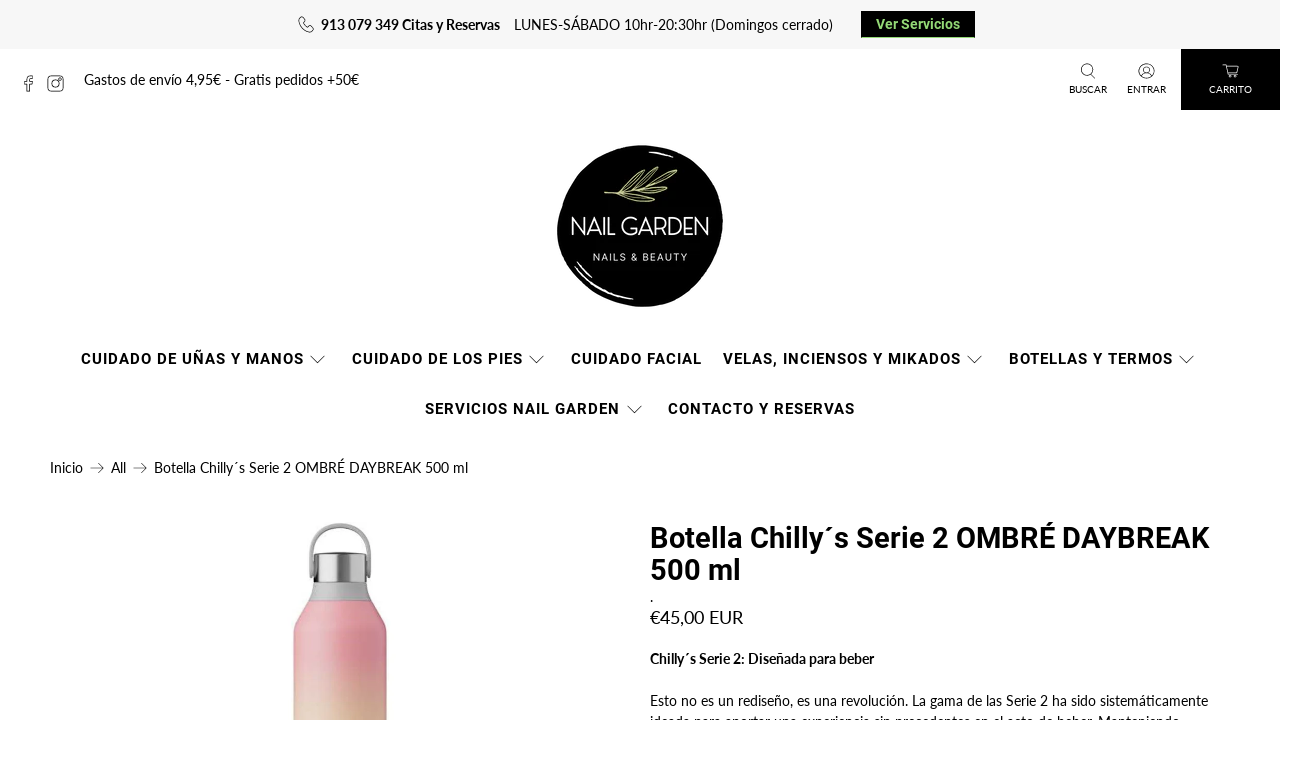

--- FILE ---
content_type: text/javascript; charset=utf-8
request_url: https://nailgarden.es/products/botella-chilly-s-serie-2-ombre-daybreak-500-ml.js
body_size: 807
content:
{"id":8726386475345,"title":"Botella Chilly´s Serie 2 OMBRÉ DAYBREAK 500 ml","handle":"botella-chilly-s-serie-2-ombre-daybreak-500-ml","description":"\u003cmeta charset=\"utf-8\"\u003e\n\u003cp\u003e\u003cmeta charset=\"utf-8\"\u003e\u003cstrong\u003eChilly´s Serie 2: Diseñada para beber\u003c\/strong\u003e\u003cbr\u003e\u003cbr\u003e\u003cspan\u003eEsto no es un rediseño, es una revolución. La gama de las Serie 2 ha sido sistemáticamente ideada para aportar una experiencia sin precedentes en el acto de beber. Manteniendo siempre tus bebidas frías hasta durante 24 horas, y calientes hasta durante 12 horas.\u003c\/span\u003e\u003cbr\u003e\u003cbr\u003e\u003cspan\u003e\u003cstrong\u003eAntimicrobiana: \u003c\/strong\u003e\u003c\/span\u003e\u003cspan\u003eLa botella de las Series 2 en un triunfo en el diseño reutilizable. Su boquilla, suave al tacto y con tecnología antimicrobiana te permitirá sorber fácilmente, mientras que su asa para llevar hará que beber en el camino no te cueste nada. Y también está la base de silicona para hacerla más cómoda y agradable.\u003c\/span\u003e\u003cbr\u003e\u003cbr\u003e\u003cstrong\u003eLas superficies para beber en todos nuestros productos Serie 2 contienen un aditivo antimicrobiano que reduce microbios hasta en un 99,99%.\u003c\/strong\u003e\u003c\/p\u003e\n\u003cul\u003e\u003c\/ul\u003e","published_at":"2023-08-30T10:47:19+02:00","created_at":"2023-08-30T10:47:19+02:00","vendor":"Chillys","type":"","tags":[],"price":4500,"price_min":4500,"price_max":4500,"available":false,"price_varies":false,"compare_at_price":null,"compare_at_price_min":0,"compare_at_price_max":0,"compare_at_price_varies":false,"variants":[{"id":47127580934481,"title":"Default Title","option1":"Default Title","option2":null,"option3":null,"sku":null,"requires_shipping":true,"taxable":true,"featured_image":null,"available":false,"name":"Botella Chilly´s Serie 2 OMBRÉ DAYBREAK 500 ml","public_title":null,"options":["Default Title"],"price":4500,"weight":0,"compare_at_price":null,"inventory_management":"shopify","barcode":"0739406095029","requires_selling_plan":false,"selling_plan_allocations":[]}],"images":["\/\/cdn.shopify.com\/s\/files\/1\/0555\/1489\/0559\/files\/OMBREDAYBREAK500.jpg?v=1693385264"],"featured_image":"\/\/cdn.shopify.com\/s\/files\/1\/0555\/1489\/0559\/files\/OMBREDAYBREAK500.jpg?v=1693385264","options":[{"name":"Title","position":1,"values":["Default Title"]}],"url":"\/products\/botella-chilly-s-serie-2-ombre-daybreak-500-ml","media":[{"alt":null,"id":45946778845521,"position":1,"preview_image":{"aspect_ratio":1.0,"height":1080,"width":1080,"src":"https:\/\/cdn.shopify.com\/s\/files\/1\/0555\/1489\/0559\/files\/OMBREDAYBREAK500.jpg?v=1693385264"},"aspect_ratio":1.0,"height":1080,"media_type":"image","src":"https:\/\/cdn.shopify.com\/s\/files\/1\/0555\/1489\/0559\/files\/OMBREDAYBREAK500.jpg?v=1693385264","width":1080}],"requires_selling_plan":false,"selling_plan_groups":[]}